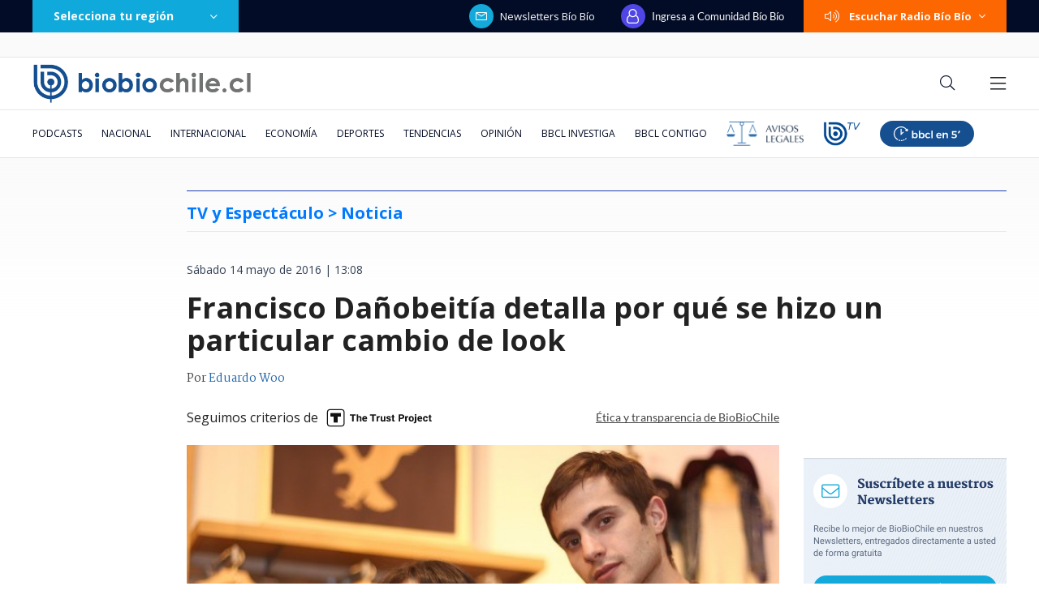

--- FILE ---
content_type: text/html; charset=utf-8
request_url: https://realtime.bbcl.cl/hit/?t=1768996275116&url=https%3A%2F%2Fwww.biobiochile.cl%2Fnoticias%2F2016%2F05%2F14%2Ffrancisco-danobeitia-detalla-por-que-se-hizo-un-particular-cambio-de-look.shtml&property=01G1KMVDSGMWCR31GWZX0VBJBY&referrer=
body_size: -15
content:
01KFG6A30V2S3JN9E841ZA53QN.aPks+dAvKhQHJwTgeKjPx/4fe7jgrqosleN/Z0rthzQ=

--- FILE ---
content_type: text/html; charset=utf-8
request_url: https://www.google.com/recaptcha/api2/aframe
body_size: 266
content:
<!DOCTYPE HTML><html><head><meta http-equiv="content-type" content="text/html; charset=UTF-8"></head><body><script nonce="slhbFZRMj04T-GD8p3qCUg">/** Anti-fraud and anti-abuse applications only. See google.com/recaptcha */ try{var clients={'sodar':'https://pagead2.googlesyndication.com/pagead/sodar?'};window.addEventListener("message",function(a){try{if(a.source===window.parent){var b=JSON.parse(a.data);var c=clients[b['id']];if(c){var d=document.createElement('img');d.src=c+b['params']+'&rc='+(localStorage.getItem("rc::a")?sessionStorage.getItem("rc::b"):"");window.document.body.appendChild(d);sessionStorage.setItem("rc::e",parseInt(sessionStorage.getItem("rc::e")||0)+1);localStorage.setItem("rc::h",'1768996289928');}}}catch(b){}});window.parent.postMessage("_grecaptcha_ready", "*");}catch(b){}</script></body></html>

--- FILE ---
content_type: application/javascript; charset=utf-8
request_url: https://fundingchoicesmessages.google.com/f/AGSKWxUnTrvlQhild27OuIqV1qy8tOCKwDH2BcseYK43w5ifR_0UQ5dK4DJo0R0LHQqYYqs7BYpthdcl6lLyFWIN-K2vo0M9c4jcf6m50KpmKRcYudzwNXDkNoWQZVyBrrTeeBCbKyl3Rku8fzYmX1t8nIRW_KGTkz2OM--3SpSpyJKGtwb8ny7dnHnBFf_V/__ad_placeholder-/spcjs.php/interstitial-ad??simple_ad_.swf?2&clicktag=
body_size: -1291
content:
window['fbfc2fd8-eb73-42d5-9d36-51c6f66dc073'] = true;